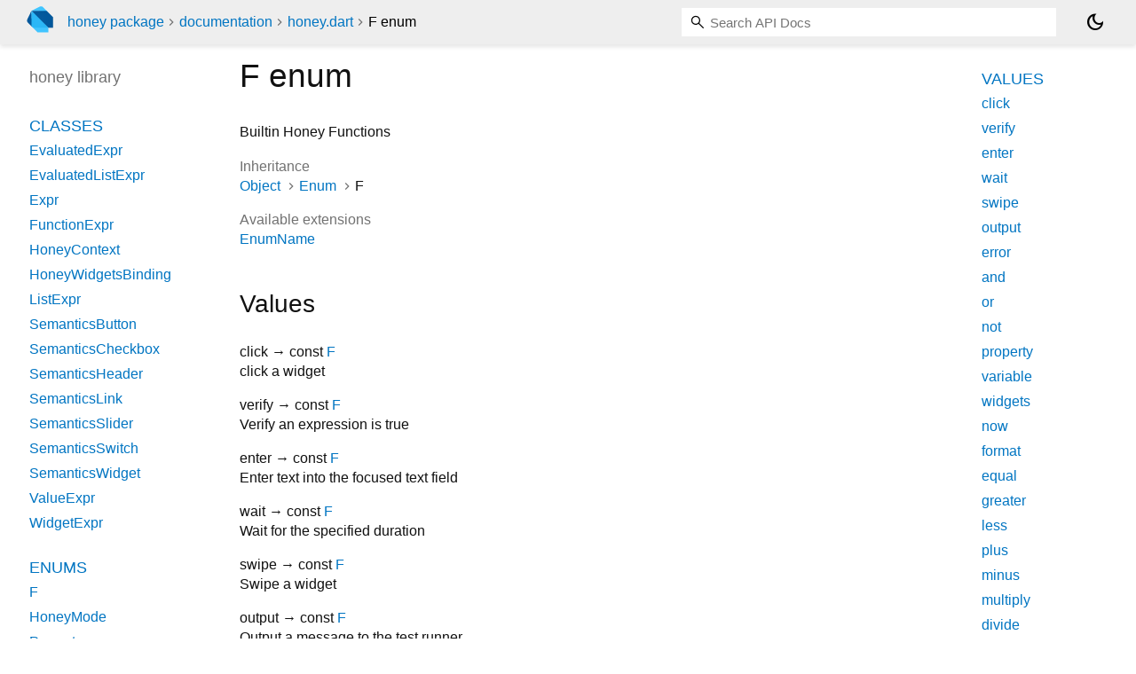

--- FILE ---
content_type: text/html; charset="utf-8"
request_url: https://pub.dev/documentation/honey/latest/honey/F.html
body_size: 3210
content:
<!DOCTYPE html>
<html lang="en"><head><script type="text/javascript" src="https://www.googletagmanager.com/gtm.js?id=GTM-MX6DBN9" async="async"></script><script type="text/javascript" src="/static/hash-a6jh3avn/js/gtm.js"></script><meta charset="utf-8"/><meta http-equiv="X-UA-Compatible" content="IE=edge"/><meta name="viewport" content="width=device-width, height=device-height, initial-scale=1, user-scalable=no"/><meta name="generator" content="made with love by dartdoc"/><meta name="description" content="API docs for the F enum from the honey library, for the Dart programming language."/><title>F enum - honey library - Dart API</title><link rel="canonical" href="https://pub.dev/documentation/honey/latest/honey/F.html"/><link rel="preconnect" href="https://fonts.gstatic.com"/><link rel="stylesheet" href="https://fonts.googleapis.com/css2?family=Roboto+Mono:ital,wght@0,300;0,400;0,500;0,700;1,400&amp;display=swap"/><link rel="stylesheet" href="https://fonts.googleapis.com/css2?family=Material+Symbols+Outlined:opsz,wght,FILL,GRAD@24,400,0,0"/><link rel="stylesheet" href="/static/hash-a6jh3avn/css/dartdoc.css"/><link rel="icon" href="/favicon.ico?hash=nk4nss8c7444fg0chird9erqef2vkhb8"/></head><body class="light-theme" data-base-href="../" data-using-base-href="false"><noscript><iframe src="https://www.googletagmanager.com/ns.html?id=GTM-MX6DBN9" height="0" width="0" style="display:none;visibility:hidden"></iframe></noscript><script src="/static/hash-a6jh3avn/js/dark-init.js"></script><div id="overlay-under-drawer"></div><header id="title"><span id="sidenav-left-toggle" class="material-symbols-outlined" role="button" tabindex="0">menu</span><a class="hidden-xs" href="/"><img src="/static/hash-a6jh3avn/img/dart-logo.svg" alt="" width="30" height="30" role="presentation" aria-label="Go to the landing page of pub.dev" style="height: 30px; margin-right: 1em;"/></a><ol class="breadcrumbs gt-separated dark hidden-xs"><li><a href="/packages/honey">honey package</a></li><li><a href="../index.html">documentation</a></li><li><a href="../honey/">honey.dart</a></li><li class="self-crumb">F enum</li></ol><div class="self-name">F enum</div><form class="search navbar-right" role="search"><input id="search-box" class="form-control typeahead" type="text" placeholder="Loading search..." autocomplete="off"/></form><button id="theme-button" class="toggle" aria-label="Light and dark mode toggle" title="Toggle between light and dark mode"><span id="dark-theme-button" class="material-symbols-outlined" aria-hidden="true">dark_mode</span><span id="light-theme-button" class="material-symbols-outlined" aria-hidden="true">light_mode</span></button></header><main><div id="dartdoc-main-content" class="main-content" data-above-sidebar="honey/honey-library-sidebar.html" data-below-sidebar="honey/F-enum-sidebar.html">
    <div>

      <h1>
        <span class="kind-enum">F</span>
        enum 
 

      </h1>
    </div>

    
<div class="desc markdown markdown-body">
  <p>Builtin Honey Functions</p>
</div>


      <div>
        <dl class="dl-horizontal">
          
  <dt>Inheritance</dt>
  <dd>
    <ul class="gt-separated dark eNum-relationships">
      <li><a href="https://api.flutter.dev/flutter/dart-core/Object-class.html">Object</a></li>
        <li><a href="https://api.flutter.dev/flutter/dart-core/Enum-class.html">Enum</a></li>
      <li>F</li>
    </ul>
  </dd>

          
          
          
  <dt>Available extensions</dt>
  <dd><ul class="comma-separated clazz-relationships">
      <li><a href="https://api.flutter.dev/flutter/dart-core/EnumName.html">EnumName</a></li>
  </ul></dd>
          


        </dl>
      </div>

      <div class="summary offset-anchor" id="values">
        <h2>Values</h2>
        <dl class="properties">
            <dt id="click" class="constant">
    <span class="name ">click</span>
  <span class="signature">→ const <a href="../honey/F.html">F</a></span>
  

</dt>
<dd>
  <p>click a widget</p>
  

</dd>

            <dt id="verify" class="constant">
    <span class="name ">verify</span>
  <span class="signature">→ const <a href="../honey/F.html">F</a></span>
  

</dt>
<dd>
  <p>Verify an expression is true</p>
  

</dd>

            <dt id="enter" class="constant">
    <span class="name ">enter</span>
  <span class="signature">→ const <a href="../honey/F.html">F</a></span>
  

</dt>
<dd>
  <p>Enter text into the focused text field</p>
  

</dd>

            <dt id="wait" class="constant">
    <span class="name ">wait</span>
  <span class="signature">→ const <a href="../honey/F.html">F</a></span>
  

</dt>
<dd>
  <p>Wait for the specified duration</p>
  

</dd>

            <dt id="swipe" class="constant">
    <span class="name ">swipe</span>
  <span class="signature">→ const <a href="../honey/F.html">F</a></span>
  

</dt>
<dd>
  <p>Swipe a widget</p>
  

</dd>

            <dt id="output" class="constant">
    <span class="name ">output</span>
  <span class="signature">→ const <a href="../honey/F.html">F</a></span>
  

</dt>
<dd>
  <p>Output a message to the test runner</p>
  

</dd>

            <dt id="error" class="constant">
    <span class="name ">error</span>
  <span class="signature">→ const <a href="../honey/F.html">F</a></span>
  

</dt>
<dd>
  <p>Fail the test</p>
  

</dd>

            <dt id="and" class="constant">
    <span class="name ">and</span>
  <span class="signature">→ const <a href="../honey/F.html">F</a></span>
  

</dt>
<dd>
  <p>Logical and</p>
  

</dd>

            <dt id="or" class="constant">
    <span class="name ">or</span>
  <span class="signature">→ const <a href="../honey/F.html">F</a></span>
  

</dt>
<dd>
  <p>Logical or</p>
  

</dd>

            <dt id="not" class="constant">
    <span class="name ">not</span>
  <span class="signature">→ const <a href="../honey/F.html">F</a></span>
  

</dt>
<dd>
  <p>Logical not</p>
  

</dd>

            <dt id="property" class="constant">
    <span class="name ">property</span>
  <span class="signature">→ const <a href="../honey/F.html">F</a></span>
  

</dt>
<dd>
  <p>Return the specified property of an expression</p>
  

</dd>

            <dt id="variable" class="constant">
    <span class="name ">variable</span>
  <span class="signature">→ const <a href="../honey/F.html">F</a></span>
  

</dt>
<dd>
  <p>Get or set a variable</p>
  

</dd>

            <dt id="widgets" class="constant">
    <span class="name ">widgets</span>
  <span class="signature">→ const <a href="../honey/F.html">F</a></span>
  

</dt>
<dd>
  <p>Find widgets on the screen</p>
  

</dd>

            <dt id="now" class="constant">
    <span class="name ">now</span>
  <span class="signature">→ const <a href="../honey/F.html">F</a></span>
  

</dt>
<dd>
  <p>Get the current date and time</p>
  

</dd>

            <dt id="format" class="constant">
    <span class="name ">format</span>
  <span class="signature">→ const <a href="../honey/F.html">F</a></span>
  

</dt>
<dd>
  <p>Format a date</p>
  

</dd>

            <dt id="equal" class="constant">
    <span class="name ">equal</span>
  <span class="signature">→ const <a href="../honey/F.html">F</a></span>
  

</dt>
<dd>
  <p>Compare two expessions for equality</p>
  

</dd>

            <dt id="greater" class="constant">
    <span class="name ">greater</span>
  <span class="signature">→ const <a href="../honey/F.html">F</a></span>
  

</dt>
<dd>
  <p>Whether the first expression is greater than the second</p>
  

</dd>

            <dt id="less" class="constant">
    <span class="name ">less</span>
  <span class="signature">→ const <a href="../honey/F.html">F</a></span>
  

</dt>
<dd>
  <p>Whether the first expression is less than the second</p>
  

</dd>

            <dt id="plus" class="constant">
    <span class="name ">plus</span>
  <span class="signature">→ const <a href="../honey/F.html">F</a></span>
  

</dt>
<dd>
  <p>Add two expressions</p>
  

</dd>

            <dt id="minus" class="constant">
    <span class="name ">minus</span>
  <span class="signature">→ const <a href="../honey/F.html">F</a></span>
  

</dt>
<dd>
  <p>Subtract two expressions</p>
  

</dd>

            <dt id="multiply" class="constant">
    <span class="name ">multiply</span>
  <span class="signature">→ const <a href="../honey/F.html">F</a></span>
  

</dt>
<dd>
  <p>Multiply two expressions</p>
  

</dd>

            <dt id="divide" class="constant">
    <span class="name ">divide</span>
  <span class="signature">→ const <a href="../honey/F.html">F</a></span>
  

</dt>
<dd>
  <p>Divide two expressions</p>
  

</dd>

            <dt id="pow" class="constant">
    <span class="name ">pow</span>
  <span class="signature">→ const <a href="../honey/F.html">F</a></span>
  

</dt>
<dd>
  <p>Get the remainder of two expressions</p>
  

</dd>

            <dt id="startsWith" class="constant">
    <span class="name ">startsWith</span>
  <span class="signature">→ const <a href="../honey/F.html">F</a></span>
  

</dt>
<dd>
  
  

</dd>

            <dt id="endsWith" class="constant">
    <span class="name ">endsWith</span>
  <span class="signature">→ const <a href="../honey/F.html">F</a></span>
  

</dt>
<dd>
  
  

</dd>

            <dt id="contains" class="constant">
    <span class="name ">contains</span>
  <span class="signature">→ const <a href="../honey/F.html">F</a></span>
  

</dt>
<dd>
  
  

</dd>

            <dt id="matches" class="constant">
    <span class="name ">matches</span>
  <span class="signature">→ const <a href="../honey/F.html">F</a></span>
  

</dt>
<dd>
  
  

</dd>

        </dl>
      </div>

    
  <div class="summary offset-anchor inherited" id="instance-properties">
    <h2>Properties</h2>
    <dl class="properties">
        <dt id="hashCode" class="property inherited">
  <span class="name"><a href="https://api.flutter.dev/flutter/dart-core/Object/hashCode.html">hashCode</a></span>
  <span class="signature">→ <a href="https://api.flutter.dev/flutter/dart-core/int-class.html">int</a></span>
  

</dt>
<dd class="inherited">
  The hash code for this object.
  <div class="features"><span class="feature">no setter</span><span class="feature">inherited</span></div>

</dd>

        <dt id="index" class="property inherited">
  <span class="name"><a href="https://api.flutter.dev/flutter/dart-core/Enum/index.html">index</a></span>
  <span class="signature">→ <a href="https://api.flutter.dev/flutter/dart-core/int-class.html">int</a></span>
  

</dt>
<dd class="inherited">
  A numeric identifier for the enumerated value.
  <div class="features"><span class="feature">no setter</span><span class="feature">inherited</span></div>

</dd>

        <dt id="name" class="property">
  <span class="name"><a href="https://api.flutter.dev/flutter/dart-core/EnumName/name.html">name</a></span>
  <span class="signature">→ <a href="https://api.flutter.dev/flutter/dart-core/String-class.html">String</a></span>
  

</dt>
<dd>
      <p class="from-extension">
        <span>Available on <a href="https://api.flutter.dev/flutter/dart-core/Enum-class.html">Enum</a>,
        provided by the <a href="https://api.flutter.dev/flutter/dart-core/EnumName.html">EnumName</a> extension</span>
      </p>
  The name of the enum value.
  <div class="features"><span class="feature">no setter</span></div>

</dd>

        <dt id="runtimeType" class="property inherited">
  <span class="name"><a href="https://api.flutter.dev/flutter/dart-core/Object/runtimeType.html">runtimeType</a></span>
  <span class="signature">→ <a href="https://api.flutter.dev/flutter/dart-core/Type-class.html">Type</a></span>
  

</dt>
<dd class="inherited">
  A representation of the runtime type of the object.
  <div class="features"><span class="feature">no setter</span><span class="feature">inherited</span></div>

</dd>

    </dl>
  </div>

    
  <div class="summary offset-anchor inherited" id="instance-methods">
    <h2>Methods</h2>
    <dl class="callables">
        <dt id="noSuchMethod" class="callable inherited">
  <span class="name"><a href="https://api.flutter.dev/flutter/dart-core/Object/noSuchMethod.html">noSuchMethod</a></span><span class="signature">(<wbr><span class="parameter" id="noSuchMethod-param-invocation"><span class="type-annotation"><a href="https://api.flutter.dev/flutter/dart-core/Invocation-class.html">Invocation</a></span> <span class="parameter-name">invocation</span></span>)
    <span class="returntype parameter">→ dynamic</span>
  </span>
  

</dt>
<dd class="inherited">
  Invoked when a nonexistent method or property is accessed.
  <div class="features"><span class="feature">inherited</span></div>

</dd>

        <dt id="toString" class="callable inherited">
  <span class="name"><a href="https://api.flutter.dev/flutter/dart-core/Object/toString.html">toString</a></span><span class="signature">(<wbr>)
    <span class="returntype parameter">→ <a href="https://api.flutter.dev/flutter/dart-core/String-class.html">String</a></span>
  </span>
  

</dt>
<dd class="inherited">
  A string representation of this object.
  <div class="features"><span class="feature">inherited</span></div>

</dd>

    </dl>
  </div>
    
  <div class="summary offset-anchor inherited" id="operators">
    <h2>Operators</h2>
    <dl class="callables">
        <dt id="operator ==" class="callable inherited">
  <span class="name"><a href="https://api.flutter.dev/flutter/dart-core/Object/operator_equals.html">operator ==</a></span><span class="signature">(<wbr><span class="parameter" id="==-param-other"><span class="type-annotation"><a href="https://api.flutter.dev/flutter/dart-core/Object-class.html">Object</a></span> <span class="parameter-name">other</span></span>)
    <span class="returntype parameter">→ <a href="https://api.flutter.dev/flutter/dart-core/bool-class.html">bool</a></span>
  </span>
  

</dt>
<dd class="inherited">
  The equality operator.
  <div class="features"><span class="feature">inherited</span></div>

</dd>

    </dl>
  </div>
    
    
    

  <div class="summary offset-anchor" id="constants">
    <h2>Constants</h2>
    <dl class="properties">
        <dt id="values" class="constant">
    <span class="name "><a href="../honey/F/values-constant.html">values</a></span>
  <span class="signature">→ const <a href="https://api.flutter.dev/flutter/dart-core/List-class.html">List</a><span class="signature">&lt;<wbr><span class="type-parameter"><a href="../honey/F.html">F</a></span>&gt;</span></span>
  

</dt>
<dd>
  A constant List of the values in this enum, in order of their declaration.
  

</dd>

    </dl>
  </div>
</div><div id="dartdoc-sidebar-left" class="sidebar sidebar-offcanvas-left"><header id="header-search-sidebar" class="hidden-l"><form class="search-sidebar" role="search"><input id="search-sidebar" class="form-control typeahead" type="text" placeholder="Loading search..." autocomplete="off"/></form></header><ol id="sidebar-nav" class="breadcrumbs gt-separated dark hidden-l"><li><a href="/packages/honey">honey package</a></li><li><a href="../index.html">documentation</a></li><li><a href="../honey/">honey</a></li><li class="self-crumb">F enum</li></ol>
  <!-- The search input and breadcrumbs below are only responsively visible at low resolutions. -->



  <h5>honey library</h5>
  <div id="dartdoc-sidebar-left-content"></div>
</div><div id="dartdoc-sidebar-right" class="sidebar sidebar-offcanvas-right">
</div></main><footer><span class="no-break">honey 0.2.1</span></footer><script src="/static/hash-a6jh3avn/dartdoc/resources/highlight.pack.js"></script><script src="/static/hash-a6jh3avn/dartdoc/resources/docs.dart.js"></script></body></html>

--- FILE ---
content_type: text/html; charset="utf-8"
request_url: https://pub.dev/documentation/honey/latest/honey/honey-library-sidebar.html
body_size: -867
content:
<ol>
      <li class="section-title"><a href="honey/#classes">Classes</a></li>
        <li><a href="honey/EvaluatedExpr-class.html">EvaluatedExpr</a></li>
        <li><a href="honey/EvaluatedListExpr-class.html">EvaluatedListExpr</a></li>
        <li><a href="honey/Expr-class.html">Expr</a></li>
        <li><a href="honey/FunctionExpr-class.html">FunctionExpr</a></li>
        <li><a href="honey/HoneyContext-class.html">HoneyContext</a></li>
        <li><a href="honey/HoneyWidgetsBinding-class.html">HoneyWidgetsBinding</a></li>
        <li><a href="honey/ListExpr-class.html">ListExpr</a></li>
        <li><a href="honey/SemanticsButton-class.html">SemanticsButton</a></li>
        <li><a href="honey/SemanticsCheckbox-class.html">SemanticsCheckbox</a></li>
        <li><a href="honey/SemanticsHeader-class.html">SemanticsHeader</a></li>
        <li><a href="honey/SemanticsLink-class.html">SemanticsLink</a></li>
        <li><a href="honey/SemanticsSlider-class.html">SemanticsSlider</a></li>
        <li><a href="honey/SemanticsSwitch-class.html">SemanticsSwitch</a></li>
        <li><a href="honey/SemanticsWidget-class.html">SemanticsWidget</a></li>
        <li><a href="honey/ValueExpr-class.html">ValueExpr</a></li>
        <li><a href="honey/WidgetExpr-class.html">WidgetExpr</a></li>

      <li class="section-title"><a href="honey/#enums">Enums</a></li>
        <li><a href="honey/F.html">F</a></li>
        <li><a href="honey/HoneyMode.html">HoneyMode</a></li>
        <li><a href="honey/Property.html">Property</a></li>





      <li class="section-title"><a href="honey/#functions">Functions</a></li>
        <li><a href="honey/eList.html">eList</a></li>
        <li><a href="honey/empty.html">empty</a></li>
        <li><a href="honey/func.html">func</a></li>
        <li><a href="honey/list.html">list</a></li>
        <li><a href="honey/val.html">val</a></li>

      <li class="section-title"><a href="honey/#typedefs">Typedefs</a></li>
        <li><a href="honey/HoneyFunction.html">HoneyFunction</a></li>

      <li class="section-title"><a href="honey/#exceptions">Exceptions</a></li>
        <li><a href="honey/HoneyError-class.html">HoneyError</a></li>

</ol>


--- FILE ---
content_type: text/html; charset="utf-8"
request_url: https://pub.dev/documentation/honey/latest/honey/F-enum-sidebar.html
body_size: -656
content:
<ol>


        <li class="section-title"><a href="honey/F.html#values">Values</a></li>
          <li><a href="honey/F.html#click">click</a></li>
          <li><a href="honey/F.html#verify">verify</a></li>
          <li><a href="honey/F.html#enter">enter</a></li>
          <li><a href="honey/F.html#wait">wait</a></li>
          <li><a href="honey/F.html#swipe">swipe</a></li>
          <li><a href="honey/F.html#output">output</a></li>
          <li><a href="honey/F.html#error">error</a></li>
          <li><a href="honey/F.html#and">and</a></li>
          <li><a href="honey/F.html#or">or</a></li>
          <li><a href="honey/F.html#not">not</a></li>
          <li><a href="honey/F.html#property">property</a></li>
          <li><a href="honey/F.html#variable">variable</a></li>
          <li><a href="honey/F.html#widgets">widgets</a></li>
          <li><a href="honey/F.html#now">now</a></li>
          <li><a href="honey/F.html#format">format</a></li>
          <li><a href="honey/F.html#equal">equal</a></li>
          <li><a href="honey/F.html#greater">greater</a></li>
          <li><a href="honey/F.html#less">less</a></li>
          <li><a href="honey/F.html#plus">plus</a></li>
          <li><a href="honey/F.html#minus">minus</a></li>
          <li><a href="honey/F.html#multiply">multiply</a></li>
          <li><a href="honey/F.html#divide">divide</a></li>
          <li><a href="honey/F.html#pow">pow</a></li>
          <li><a href="honey/F.html#startsWith">startsWith</a></li>
          <li><a href="honey/F.html#endsWith">endsWith</a></li>
          <li><a href="honey/F.html#contains">contains</a></li>
          <li><a href="honey/F.html#matches">matches</a></li>

    
        <li class="section-title inherited">
          <a href="honey/F.html#instance-properties">Properties</a>
        </li>
          
<li class="inherited">
  <a href="https://api.flutter.dev/flutter/dart-core/Object/hashCode.html">hashCode</a>
</li>
          
<li class="inherited">
  <a href="https://api.flutter.dev/flutter/dart-core/Enum/index.html">index</a>
</li>
          
<li>
  <a href="https://api.flutter.dev/flutter/dart-core/EnumName/name.html">name</a>
      <sup class="muted" title="Available on Enum">(ext)</sup>
</li>
          
<li class="inherited">
  <a href="https://api.flutter.dev/flutter/dart-core/Object/runtimeType.html">runtimeType</a>
</li>

        <li class="section-title inherited"><a href="honey/F.html#instance-methods">Methods</a></li>
          
<li class="inherited">
  <a href="https://api.flutter.dev/flutter/dart-core/Object/noSuchMethod.html">noSuchMethod</a>
</li>
          
<li class="inherited">
  <a href="https://api.flutter.dev/flutter/dart-core/Object/toString.html">toString</a>
</li>

        <li class="section-title inherited"><a href="honey/F.html#operators">Operators</a></li>
          
<li class="inherited">
  <a href="https://api.flutter.dev/flutter/dart-core/Object/operator_equals.html">operator ==</a>
</li>

    

    


      <li class="section-title"><a href="honey/F.html#constants">Constants</a></li>
        <li><a href="honey/F/values-constant.html">values</a></li>
</ol>
